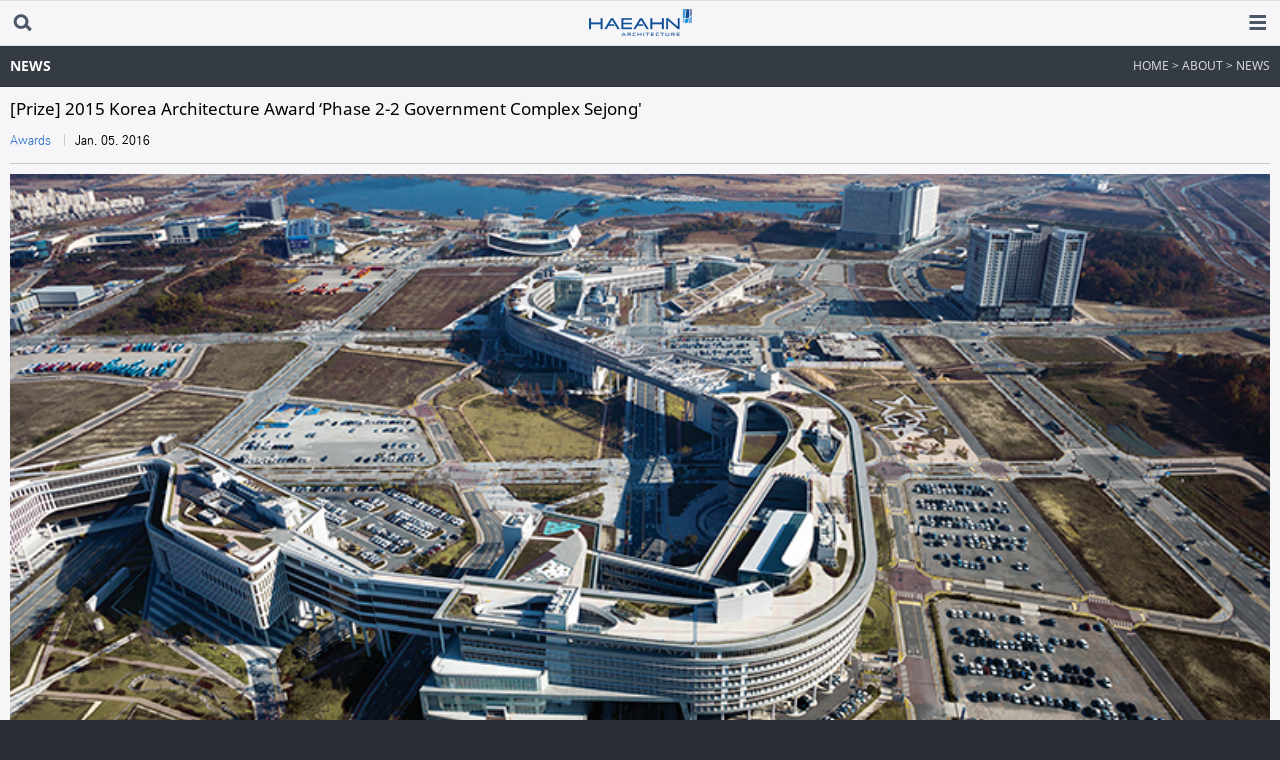

--- FILE ---
content_type: text/html;charset=utf-8
request_url: http://m.haeahn.com/en/about/newsDetail.do?noticeSeq=301
body_size: 4479
content:












  


<!DOCTYPE html>
<html lang="en" xml:lang="en">
<head>
	<title>News | About | HAEAHN</title>












  


<meta http-equiv="Content-Type" content="text/html; charset=utf-8" />
<meta name="viewport" content="width=device-width, initial-scale=1.0, maximum-scale=1.0, minimum-scale=1.0, user-scalable=no, target-densitydpi=medium-dpi" />
<meta name="format-detection" content="telephone=no">
<link rel="stylesheet" type="text/css" href="/en/css/contents.css">
<script type="text/javascript" src="/en/js/utils/jquery-1.8.3.min.js"></script>
<script type="text/javascript" src="/en/js/utils/jquery.easing.js"></script>
<script type="text/javascript" src="/en/js/plugin/idangerous.swiper-2.0.min.js"></script>
<script type="text/javascript" src="/en/js/ui_mobile.js"></script>
</head>
<body>

<!-- wrap -->
<div id="wrap">
	
	<!-- header -->
	<header id="dHead">
		
		<!-- header-inner -->
		











  


	<div class="header-inner">
		<h1><a href="/en/index.do"><img src="/en/images/common/logo.gif" alt="HAEAHN"></a></h1>
		<p class="btn-search"><a href="/etc/search.do"><img src="/en/images/btn/btn_search.gif" alt="search"></a></p>	
		<p class="btn-gnb-open"><a href="#"><img src="/en/images/btn/btn_gnb_open.gif" alt="gnb open"></a></p>
	</div>
		<!-- //header-inner -->
		<!-- location -->
		<div class="location">
			<h2>NEWS</h2>
			<p>HOME > ABOUT > NEWS</p>
		</div>
		<!-- //location -->		
	</header>
	<!-- //header -->

	<!-- gnb -->
	











  


<aside id="aside">
	<div class="inbox">
		<p class="btn-gnb-close"><a href="#"><img src="/en/images/btn/btn_gnb_close.gif" alt="gnb close"></a></p>
		<div id="gnb">
			<ul class="gnb">
				<li><a href="/en/service/detail.do">SERVICE</a></li>
				<li><a href="/en/project/list.do">PROJECT</a></li>
				<li>
					<a href="#">ABOUT</a>
					<ul>
						<li><a href="/en/about/way.do">HAEAHN Way</a></li>
						<li><a href="/en/about/member.do">People</a></li>
						<li><a href="/en/about/history.do">History</a></li>
						<li><a href="/en/about/news.do">News</a></li>
						<li><a href="/en/about/promote.do">Publication</a></li>
					</ul>
				</li>
				<li><a href="/en/contact/contact.do">CONTACT</a></li>
			</ul>
		</div>
	</div>
</aside>
	<!-- //gnb -->

	<div id="dBody">

		<div id="contents">
			
			<section class="inbox">

				<!-- news-view -->
				<div class="news-view">
					<p class="title">
						[Prize] 2015 Korea Architecture Award ‘Phase 2-2 Government Complex Sejong'
					</p>
					<p class="info">
						<span class="t01">Awards</span>
						
						<span>Jan. 05. 2016</span>
						
					</p>
					<div class="con">
						<p><span lang="EN-US" style="font-family: notob; font-size: 11pt;"></span></p><p><span lang="EN-US" style="font-family: notob; font-size: 11pt;"><img title="201412    .jpg" src="/upload/uploadfile/20151112184155460204.jpg"><br style="clear: both;"></span></p><p><span lang="EN-US" style="font-family: notob; font-size: 11pt;"><br></span></p><p><span lang="EN-US" style="font-family: notor; font-size: 11pt;">‘Phase 2-2 Government Complex Sejong' was received a prize for excellence in the Completed Building category of the 2015 Korea Architecture Award.﻿</span><span style="font-family: notor;">&nbsp;</span></p><p><br></p>
					</div>
				</div>
				<!-- //news-view -->
				
				
				<!-- news-list -->
				<div class="news-arrow">
					
					<p>
						<a href="/en/about/newsDetail.do?noticeSeq=303">
							<span>PREV</span>[Magazine] C3 : National Assembly Smart Work Center and Press Center
						</a>
					</p>
					
					
					<p>
						<a href="/en/about/newsDetail.do?noticeSeq=300">
							<span>NEXT</span>[Prize] 2015 Gyeonggi-do Architecture Culture Award ‘Goyang Onemount'
						</a>
					</p>
					
				</div>
				<!-- //news-list -->

			</section>
		</div>


		<!-- footer -->
		











  


<footer id="dFoot">
	<p class="utils">
		<a href="/en/contact/contact.do">CONTACT</a>
		<a href="/ko/index.do">KOREAN</a>
	</p>
	<p>
		Copyright&copy; 2015 by HAEAHN Architecture, Inc.<br>All Rights Reserved
	</p>
</footer>
	<iframe src="javascript:void(0)" name="ifr" id="ifr" width="0" height="0" style="display: none;	"></iframe>
		<!-- //footer -->

	</div>

</div>
<!-- //wrap -->

</body>
</html>

--- FILE ---
content_type: text/css
request_url: http://m.haeahn.com/en/css/contents.css
body_size: 29161
content:
@charset "utf-8";

@import url("./common.css");
@import url("./layout.css");

h3 {color:#000; font-size:17px; font-family:'kopubB';}

/* main */
.main-visual {position:relative; overflow:hidden;}
.main-visual .image-list {position:relative; overflow:hidden;}
.main-visual .image-list li {float:left; position:relative; width:100%;}
.main-visual .image-list li a {display:block;}
.main-visual .image-list li a span {display:block; position:relative; padding:20px; bottom:0; left:0; color:#000; font-size:17px; font-family:'kopubB'; letter-spacing:-1px;}
.main-visual .control-btn {padding-top:0; padding-bottom:20px; text-align:center; font-size:0;}
.main-visual .control-btn a {display:inline-block; width:8px; height:8px; background-color:#d4d6da; border-radius:8px; overflow:hidden; text-indent:-99999px;}
.main-visual .control-btn a + a {margin-left:4px;}
.main-visual .control-btn a.on {background-color:#4c5868;}
.main-visual .arrow-btn a {position:absolute; top:50%; left:10px; display:block; width:16px; height:24px; margin-top:-55px;}
.main-visual .arrow-btn a + a {left:auto; right:10px;}

.main-con {padding:10px 10px 20px; border-top:1px solid #c9c9c9; background-color:#f6f6f8;}
.main-con .quick-menu {display:table; font-size:0; width:100%;}
.main-con .quick-menu a {display:table-cell; width:50%; height:75px; background:#9ca4ae url('../images/icon/icn_arrow03.png') 89% center no-repeat; background-size:7.5px 11px; vertical-align:middle;}
.main-con .quick-menu a + a {background-color:#4c5868;}
.main-con .quick-menu a span {display:block; padding-left:10px; color:#fff; font-size:14px; line-height:16px; font-family:'kopubB';}

.main-con .main-news {margin-top:10px; border:1px solid #c9c9c9; background-color:#fff;}
.main-con .main-news > * {height:40px; line-height:40px; padding:0 10px;}
.main-con .main-news h3 {position:relative; font-size:14px; color:#000; font-family:'kopubB';}
.main-con .main-news p {border-top:1px solid #ebedef; color:#333; font-size:14px;}
.main-con .main-news p a {display:block; white-space:nowrap; text-overflow:'...'; -o-text-overflow:'...'; overflow:hidden;}
.main-con .main-news p a span {display:inline-block; margin-right:10px; color:#3775c8; font-size:14px;}
.main-con .main-news .btn-more {position:absolute; top:0; right:20px; height:100%; font-size:12px; color:#666; font-weight:normal;}

/* search */
.search-list {min-height:600px;}
.search-list li {border-top:1px solid #f4f4f4; overflow:hidden;}
.search-list li a {display:block; padding:0 20px; font-size:14px; color:#000; height:40px; line-height:40px;}

/* recruit */
.recruit-box {margin-bottom:10px; border:1px solid #c9c9c9; background-color:#fff;}
.recruit-box p {padding:12px 10px; color:#333; font-size:14px; line-height:21px; letter-spacing:-1px;}
.recruit-box p.tit {color:#000; font-family:'kopubB';}
.recruit-box p strong {display:block; font-size:12px; color:#666; font-family:'kopubB'; letter-spacing:0;}
.recruit-box p + p {border-top:1px solid #f4f4f4;}

/* news */
.news-list {margin:-10px 0 0 -10px;}
.news-list:after {content:''; display:block; clear:both;}
.news-list li {float:left; width:50%;}
.news-list li a {position:relative; display:block; height:232px; margin:10px 0 0 10px; border:1px solid #c9c9c9; background-color:#024591; overflow:hidden;}
.news-list li a > span {display:block; padding:10px 10px 0 10px; color:#fff; font-size:12px;}
.news-list li a > span.section {color:#3d9dd7; font-family:'kopubB';}
.news-list li a > span.title {height:55%; padding-bottom:0; font-size:14px; line-height:18px; overflow:hidden;}
.news-list li a > span.hit-date {position:absolute; bottom:10px; left:0; width:100%; opacity:0.8; box-sizing:border-box; -webkit-box-sizing:border-box; -moz-box-sizing:border-box; box-sizing:border-box;}
.news-list li a > span.hit-date span {color:#fff; font-family:'kopubM';}
.news-list li a > span.hit-date span.t01 {display:block; padding-top:10px; padding-bottom:5px; font-family:'kopubM'; min-height:17px; border-top:1px solid #fff;}
.news-list li a > img + .section + span.title {height:16%;}
.news-list li a.type01 {background-color:#fff;}
.news-list li a.type01 span {color:#4c5867;}
.news-list li a.type01 > span.section {color:#399bd6;}
.news-list li a.type01 > span.hit-date span {color:#4c5867;}
.news-list li a.type01 > span.hit-date span.t01 {border-color:#c1c2c3;}
.news-list li a.type02 {background-color:#c1c2c3;}
.news-list li a.type02 span {color:#3e3a39;}
.news-list li a.type02 > span.section {color:#3d9dd7;}
.news-list li a.type02 > span.hit-date span {color:#3e3a39;}
.news-list li a.type03 {background-color:#000;}

.news-view .title {color:#000; font-size:17px; line-height:24px;}
.news-view .info {position:relative; padding:10px 0 15px; color:#626263; font-size:12px;}
.news-view .info span {display:inline-block; padding-right:10px; font-family:'kopubM';}
.news-view .info span + span {padding-left:10px; border-left:1px solid #c9c9c9; color:#000;}
.news-view .info .t01 {color:#3775c8; font-family:'kopubM';}
.news-view .info .t02 {color:#3775c8; font-family:'kopubM';}
.news-view .info .file {display:block; margin:5px 0 0 0; padding:0 0 0 17px; border:none; background:url(../images/icon/icn_more.png) 0 center no-repeat;}
/*.news-view .con {padding:10px 0 20px; font-size:14px; line-height:21px; font-size:14px; border-top:1px solid #c9c9c9;}
.news-view .con > img {padding-bottom:20px;}
.news-view .con p {padding:0 10px; font-size:14px;}
.news-view .con * {color:inherit; font-size:inherit; font-family:inherit;}
.news-view .con strong {font-weight:bold;}*/
.news-view .con {padding:10px 0 20px; color:#000; font-size:12px; line-height:auto; border-top:1px solid #c9c9c9; font-family:dotum, gulim, verdana, sans-serif;}
.news-view .con * {color:inherit; font-size:inherit; font-family:inherit;}
.news-view .con strong {font-weight:bold;}

.news-arrow {border-top:1px solid #c9c9c9;}
.news-arrow p {height:40px; line-height:40px; border-bottom:1px solid #c9c9c9;}
.news-arrow p a {display:block; padding:10px; color:#313132; font-size:14px; line-height:21px; white-space:nowrap; text-overflow:'...'; -o-text-overflow:'...'; overflow:hidden;}
.news-arrow p a span {display:inline-block; color:#000; margin-right:15px; padding-right:15px; border-right:1px solid #c9c9c9; font-size:14px; letter-spacing:-0.5px;}

/* member */
.member-list {display:table; margin:0 0 0 -10px; font-size:0; overflow:hidden;}
.member-list li {display:inline-block; width:50%; vertical-align:top; padding-bottom:10px;}
.member-list li a {position:relative; display:block; margin:0 0 0 10px;}
.member-list li a > img {border:1px solid #cfcfcf;}
.member-list li a > strong {display:block; padding-top:10px; color:#000; font-size:14px; font-family:'kopubB';}
.member-list li a > strong span {display:inline-block; padding-left:5px; color:#313132;}
.member-list li a > span {display:block; padding-top:3px; height:18px; color:#313132; font-size:12px;}

.member-view {border:1px solid #c9c9c9; background-color:#fff;}
.member-view p {padding:9px 18px; font-size:14px; line-height:21px; font-family:'kopubM'; color:#333; text-align:justify;}
.member-view p + p {border-top:1px solid #ebedef;}
.member-view p + p + p {font-weight:normal;}
.member-view p strong {margin-right:8px; color:#000; font-size:14px; font-family:'kopubB';}
.member-view p span {font-size:12px; color:#333;}

/* history */
.history {background:url('../images/icon/icn_dot02.gif') 24px 0 repeat-y;}
.history-tab {position:relative;}
.history-tab > li {position:relative; margin-bottom:10px; padding-left:38px; background:url('../images/icon/icn_dot01.png') 10px 30px no-repeat; background-size:28px 8px; overflow:hidden;}
.history-tab > li a {display:block; padding:10px 15px; min-height:44px; line-height:22px; border:1px solid #c9c9c9; color:#333; font-size:16px; background-color:#fff; letter-spacing:-0.5px; overflow:hidden;}
.history-tab > li:first-child a {line-height:44px; font-family:'kopubM';}
.history-tab > li .con {padding:10px; line-height:21px; font-size:14px; overflow:hidden; text-align:justify;}
.history-tab > li .con .list > li {padding-top:20px;}
.history-tab > li .con .list > li:first-child {padding-top:0;}
.history-tab > li .con .list > li > span {display:block; color:#3775c8; font-family:'kopubB';}
.history-tab > li .con .list > li li span {display:block; color:#313132; font-size:12px; font-family:'kopubM';}
.history-tab > li .con .list > li li strong {display:block; color:#313132; font-size:14px;}

/* contact */
.contact h3 {padding:18px 0 10px; text-align:left; font-size:14px;}
.contact-box {border:1px solid #c9c9c9; background-color:#fff;}
.contact-box p {padding:14px 7px; background-color:#fff;}
.contact-box p:after {content:''; display:block; clear:both;}
.contact-box p a {color:#333;}
.contact-box p.btn {text-align:right; border-top:none;}
.contact-box p.tit {color:#000; font-size:14px; font-family:'kopubB';}
.contact-box p span {display:block; float:left; width:20%; color:#666; font-size:12px; line-height:21px; font-family:'kopubB';}
.contact-box p strong {display:block; float:right; width:80%; color:#333; font-size:14px; line-height:21px;}
.contact-box p + p {border-top:1px solid #c9c9c9;}

/* contact */
/*2019-07-25*/
.con-container {position:relative; /*width:100%;*/ overflow:hidden;}
.info-con {position:relative; /*width:100%;*/ overflow:hidden; *zoom:1; float:left; padding-left:20px;}
.info-con p.info-title {color:#4c5867; font-family:'notoR'; font-size:21px; line-height:22px; font-weight:normal; padding: 30px 0 10px 0; }

.info-con .email-con {width:100%; /*padding:40px 0;*/ overflow:hidden; *zoom:1;}
.info-con .email-con li {/*float:left; padding-left:95px;*/ padding: 10px 0;}
.info-con .email-con li:first-child {padding-left:0;}
.info-con .email-con li * {vertical-align:middle;}
.info-con .email-con li span {/*padding-left:20px;*/ color:#4c5868; /*font-size:13px;*/ font-size:16.5px; font-family:'kopubR','kopubM'; /*background:url('../images/icon/ico_email.gif') 0 2px no-repeat;*/  line-height:30px;}
.info-con .email-con li strong {/*padding-left:8px;*/ color:#4b83cd; font-size:15px; font-family:'notoR'; line-height:22px;}
.info-con .email-con li p {margin-top:2px; color:#5e6877; font-size:15px; font-family:'kopubM'; line-height:22px;}

.info-con p.social-title {color:#4c5867; font-family:'notoR'; font-size:21px; line-height:22px; font-weight:normal; padding: 44px 0 10px}
.social-con { width:100%; /*padding:40px 0;*/ overflow:hidden; *zoom:1;}
.social-con li {/*float:left; padding-left:95px;*/ padding: 5px 0;}
.social-con li * {vertical-align:middle;}
.social-con li p {margin-top:2px; color:#5e6877; font-size:17px; font-family:'kopubM'; line-height:20px;}
.social-con li p a {font-family:'notoR'; }
.social-con li p a img { width:5%; /*padding:40px 0;*/ overflow:hidden; *zoom:1;}

.map-con {position:relative; /*width:100%;*/ overflow:hidden; *zoom:1; float:left; padding-left:20px; }
.map-con > p img {float:left; width:768px;}
.map-con .map-list {float:right; width:407px;}

.map-con .map-list div {display: table; width:100%; }

/*2019-06-26*/
.map-con p.office-title {color:#4c5867; font-family:'notoR'; font-size:21px; line-height:22px; font-weight:normal; width: 500px; padding: 30px 0 0 0px;}
.map-con .office-con {position:relative; /*width:100%;*/ overflow:hidden; *zoom:1; float:left; padding-left: 0px;}

.map-con .office-con .office-list {width:100%; /*padding:40px 0;*/ overflow:hidden; *zoom:1;}
.map-con .office-con .office-list li {/*float:left; padding-left:95px;*/ padding: 15px 0;}
.map-con .office-con .office-list li:first-child {padding-left:0;}
.map-con .office-con .office-list li * {vertical-align:middle;}
.map-con .office-con .office-list li span {color:#4c5868; /*font-size:13px;*/ font-size:17px; /*font-family:'kopubB','kopubM';*/ font-family:'notoR';  line-height:22px;}
.map-con .office-con .office-list li a {text-align: right; /*width:60px;*/ display: table-cell; vertical-align: middle; *display:inline; *zoom:1; padding-top:5px}
.map-con .office-con .office-list li strong {/*padding-left:8px;*/ color:#4b83cd; font-size:13px; font-family:'notoR'; line-height:22px;}
.map-con .office-con .office-list li p {margin-top:2px; color:#5e6877; font-size:15px; font-family:'kopubM'; line-height:22px;}

.map-con .office-list li p.office {margin-top:2px; color:#4b83cd; font-size:14px; font-family:'kopubM'; line-height:22px;}
.map-con .office-list li p.ko {font-family:'kopubM'; line-height:22px; word-break:break-all;}
.map-con .office-list li p.en {font-family:'notoR'; line-height:22px; word-break:break-all;}

.contact-tab {border:1px solid #c9c9c9}
.contact-tab .contact-box {border:none;}
.contact-tab .tab-menu {width:100%; overflow:hidden;}
.contact-tab .tab-menu li {float:left; width:50%;}
.contact-tab .tab-menu li a {display:block; padding:12px 0; border-left:1px solid #c9c9c9; border-bottom:1px solid #c9c9c9; color:#626263; background-color:#f6f6f8; font-size:14px; font-family:'kopubB'; text-align:center;}
.contact-tab .tab-menu li:first-child a {border-left:none;}
.contact-tab .tab-menu li a.on {color:#000; background-color:#fff; border-bottom-color:#fff;}

/* promote */
.promote-tab .tab-menu {border:1px solid #c9c9c9; border-bottom:none;}
.promote-tab .tab-menu:after {content:''; display:block; clear:both;}
.promote-tab .tab-menu li {float:left; width:50%;}
.promote-tab .tab-menu li a {display:block; padding:12px 0; border-left:1px solid #c9c9c9; border-bottom:1px solid #c9c9c9; color:#626263; background-color:#f6f6f8; font-size:17px; font-family:'kopubB'; text-align:center;}
.promote-tab .tab-menu li:first-child a {border-left:none;}
.promote-tab .tab-menu li a.on {color:#000; background-color:#fff; border-bottom-color:#fff;}

.promote-tab .promote-box {position:relative;}
.promote-tab .promote-box .info {padding:20px 10px 10px; background-color:#fff; border:1px solid #c9c9c9; border-top:none; text-align:center;}
.promote-tab .promote-box .info > span {display:block; padding:20px 0; color:#000; text-align:left; font-size:14px; line-height:21px;}
.promote-tab .promote-box .info > img {display:block; margin:10px auto; width:146px;}

.promote-tab .promote-box .request-selbox {margin-top:10px; border:1px solid #c9c9c9; background-color:#fff; overflow:hidden;}
.promote-tab .promote-box .request-selbox h3 {padding:5px 10px; font-family:'kopubB'; color:#000; font-size:14px; line-height:28px; background:url('../images/icon/icn_arrow04.png') 95% center no-repeat; background-size:9px 5px; cursor:pointer; text-align:left;}
.promote-tab .promote-box .request-selbox h3.on {background-image:url('../images/icon/icn_arrow05.png');}
.promote-tab .promote-box .request-selbox .data-box {overflow:hidden;}
.promote-tab .promote-box .request-selbox .data-box p {position:relative; padding:5px 10px; font-family:'kopubB'; color:#000; font-size:14px; line-height:28px; border-top:1px solid #ebedef; display: flex; align-items: center; justify-content: space-between;}
.promote-tab .promote-box .request-selbox .data-box p:after {content:''; display:block; clear:both;}
.promote-tab .promote-box .request-selbox .data-box p.btn {padding-top:10px; padding-bottom:10px; text-align:right; justify-content: right;}
.promote-tab .promote-box .request-selbox .data-box p span {float:left; display:inline-block; width:24%; color:#333; font-family:'kopubB'; font-size:14px;}
.promote-tab .promote-box .request-selbox input,
.promote-tab .promote-box .request-selbox select {float:right; width:76%; box-sizing:border-box; -webkit-box-sizing:border-box; -moz-box-sizing:border-box; box-sizing:border-box;}

.promote-tab .promote-box .letter-list {margin:0 0 0 -10px; overflow:hidden;}
.promote-tab .promote-box .letter-list:after {content:''; display:block; clear:both;}
.promote-tab .promote-box .letter-list li {float:left; width:50%;}
.promote-tab .promote-box .letter-list li div {margin:10px 0 0 10px;}
.promote-tab .promote-box .letter-list li div > span {display:block; border:1px solid #c6c6c6;}
.promote-tab .promote-box .letter-list li div > p {padding:8px; text-align:center; font-size:0;}
.promote-tab .promote-box .letter-list li div > p span {display:block; margin-bottom:10px; color:#313132; font-size:14px; font-family:'kopubM'; vertical-align:top;}

/* service */
.service-top {position:relative; padding:0 10px;}
.service-top > * {vertical-align:middle;}
.service-top .list {position:relative; overflow:hidden;}
.service-top .list ul:after {content:''; display:block; clear:both;}
.service-top .list ul li {float:left; text-align:center; font-size:17px; font-family:'kopubB'; color:#000;} 
.service-top .list span {position:absolute; top:4px; left:0; display:inline-block; width:6px;}
.service-top .list span + span {position:absolute; top:4px; left:auto; right:0; display:inline-block; width:6px;}
.service-top .btn-allmenu {position:absolute; bottom:0; right:10px;}
.service-top .btn-allmenu select {position:absolute; bottom:0; right:0; padding:0; height:16px; font-size:12px; opacity:0; overflow:hidden;}

.service-intro {position:relative; margin-top:10px; border:1px solid #c9c9c9;}
.service-intro .visual {border-bottom :1px solid #c9c9c9;}
.service-intro .con {padding:20px 10px; background-color:#fff; color:#000; font-size:12px; font-family:dotum, gulim, verdana, sans-serif; line-height:auto;}
.service-intro .con * {color:inherit; font-size:inherit; font-family:inherit;}
.service-intro .con strong {font-weight:bold; font-size:inherit; font-family:inherit; color:inherit; line-height:inherit;}
.service-intro .con strong span {font-weight:inherit; font-size:inherit; font-family:inherit; color:inherit; line-height:inherit;}

.service-con {width:100%; overflow:hidden;}
.service-con > .swiper-wrapper {overflow:hidden;}
.service-con > .swiper-wrapper > .swiper-slide {float:left;}
.service-con > .swiper-wrapper > .swiper-slide .inner {padding:0 10px;}

.service-selbox {margin:10px 10px 0; border:1px solid #c9c9c9; background-color:#fff; overflow:hidden;}
.service-selbox h3 {padding:5px 10px; font-family:'kopubB'; color:#000; font-size:14px; line-height:28px; background:url('../images/icon/icn_arrow04.png') 95% center no-repeat; background-size:9px 5px; cursor:pointer;}
.service-selbox h3.on {background-image:url('../images/icon/icn_arrow05.png');}
.service-selbox .data-box {overflow:hidden;}
.service-selbox .data-box p {position:relative; padding:5px 10px; font-family:'kopubB'; color:#000; font-size:14px; line-height:28px; border-top:1px solid #ebedef;}
.service-selbox .data-box p:after {content:''; display:block; clear:both;}
.service-selbox .data-box p.btn {padding-top:10px; padding-bottom:10px; text-align:right; border-top:none;}
.service-selbox .data-box p span {float:left; display:inline-block; width:20%; color:#333; font-family:'kopubB'; font-size:14px; vertical-align:top;}
.service-selbox .data-box p strong {float:right; display:inline-block; width:74%; color:#333; font-size:14px;}
.service-selbox input,
.service-selbox textarea,
.service-selboxs select {float:right; width:74%; box-sizing:border-box; -webkit-box-sizing:border-box; -moz-box-sizing:border-box; box-sizing:border-box;}

.service-project {margin:10px 10px 0; padding-right:10px; border:1px solid #c9c9c9; background:#fff url('../images/icon/icn_dot03.gif') 0 44px repeat-x; overflow:hidden;}
.service-project h3 {padding:13px 10px; font-family:'kopubB'; font-size:14px;}
.service-project ul {padding-top:13px; overflow:hidden;}
.service-project ul:after {content:''; display:block; clear:both;}
.service-project ul li {float:left; width:50%;}
.service-project ul li a {display:block; margin:0 0 0 10px;}
.service-project ul li a span {display:block; padding-top:5px;}
.service-project .control-btn {padding:15px 0 15px 10px; text-align:center; font-size:0;}
.service-project .control-btn a {display:inline-block; width:8px; height:8px; background-color:#d4d6da; border-radius:4px; overflow:hidden; text-indent:-9999px;}
.service-project .control-btn a + a {margin-left:4px;}
.service-project .control-btn a.on {background-color:#4c5868;}

/* project */
.project-top {position:relative; padding:0 10px;}
.project-top > * {vertical-align:middle;}
.project-top .list {position:relative; overflow:hidden;}
.project-top .list ul:after {content:''; display:block; clear:both;}
.project-top .list ul li {float:left; text-align:center; font-size:17px; font-family:'kopubB'; color:#000;} 
.project-top .list span {position:absolute; top:6px; left:0; display:inline-block; width:6px;}
.project-top .list span + span {position:absolute; top:6px; left:auto; right:0; display:inline-block; width:6px;}
.project-top .btn-allmenu {position:absolute; bottom:0; right:10px;}
.project-top .btn-allmenu select {position:absolute; bottom:0; right:0; padding:0; height:16px; font-size:12px; opacity:0; overflow:hidden;}

.project-con {width:100%; overflow:hidden;}
.project-con .swiper-wrapper .swiper-slide {float:left;}
.project-con .swiper-wrapper .swiper-slide .inner {padding:10px 10px 2px;}

.project-con .project-list {display:table; margin-left:-10px; font-size:0; overflow:hidden;}
.project-con .project-list:after {content:''; display:block; clear:both;}
.project-con .project-list li {display:inline-block; width:50%; font-size:0; vertical-align:top;}
.project-con .project-list li a {display:block; margin-left:10px;}
.project-con .project-list li a span {display:block; padding:7px 0; color:#313132; font-size:14px; line-height:16px;}

.project-detail .project-visual {position:relative; overflow:hidden;}
.project-detail .project-visual .image-list {position:relative; width:100%; overflow:hidden;}
.project-detail .project-visual .image-list li {float:left; position:relative; width:100%;}
.project-detail .project-visual .image-list li a {display:block;}
.project-detail .project-visual .image-list li a span {display:block; position:relative; padding:20px; bottom:0; left:0; color:#000; font-size:17px; font-family:'kopubB'; letter-spacing:-1px;}
.project-detail .project-visual .control-btn {position:absolute; bottom:0; left:0; width:100%; padding-bottom:10px; text-align:center; font-size:0;}
.project-detail .project-visual .control-btn a {display:inline-block; width:8px; height:8px; background-color:#d4d6da; border-radius:8px; overflow:hidden; text-indent:-99999px;}
.project-detail .project-visual .control-btn a + a {margin-left:4px;}
.project-detail .project-visual .control-btn a.on {background-color:#4c5868;}
.project-detail .project-visual .arrow-btn a {position:absolute; top:50%; left:10px; display:block; width:16px; height:24px; margin-top:-16px;}
.project-detail .project-visual .arrow-btn a + a {left:auto; right:10px;}

.project-detail .project-detail-con {width:auto;  padding:10px; border-top:1px solid #c9c9c9; background-color:#f6f6f8;}
.project-detail .project-detail-con > div {margin-bottom:10px; border:1px solid #c9c9c9; background-color:#fff; overflow:hidden;}
.project-detail .project-detail-con > div h3 {padding:12px 10px; font-size:14px; font-family:'kopubB'; border-bottom:1px solid #ebedef;}
.project-detail .project-detail-con > div > div {padding:12px 10px; font-size:14px; color:#333; overflow:hidden;}

.project-detail .project-detail-con .info h3 {background-color:#f6f6f8;}
.project-detail .project-detail-con .info p {position:relative; padding-left:78px; font-size:14px; color:#333; line-height:26px;}
.project-detail .project-detail-con .info p span {position:absolute; top:0; left:0; display:inline-block; width:75px; font-size:14px; font-family:'kopubB'; color:#333;}

.project-detail .project-detail-con .summary > div {line-height:21px; text-align:justify;}

.project-detail .project-detail-con .mov > div {position:relative; padding:0; overflow:hidden;}
.project-detail .project-detail-con .mov ul {width:100%; padding-top:10px; overflow:hidden;}
.project-detail .project-detail-con .mov li {float:left; position:relative; width:100%;}
.project-detail .project-detail-con .mov li .inner {padding:0 10px;}

.project-detail .project-detail-con .award > div {padding:0;}
.project-detail .project-detail-con .award p {position:relative; display:block; padding:12px 10px; font-size:14px; color:#333;}
.project-detail .project-detail-con .award p + p {border-top:1px solid #ebedef;}
.project-detail .project-detail-con .award p strong {display:block; margin-bottom:6px; color:#666; font-size:14px; font-family:'kopubB';}
.project-detail .project-detail-con .award p span {position:relative; display:block; color:#333; font-family:'kopubB'; font-size:14px;}
.project-detail .project-detail-con .award p span span {position:absolute; top:0; left:32px; display:inline-block; height:16px; padding-left:20px; font-weight:normal; background:url('../images/icon/icn_bar02.gif') 10px 2px no-repeat; background-size:1px 12px; overflow:hidden;}

.project-detail .project-detail-con .media > div {padding:0;}
.project-detail .project-detail-con .media p + p {border-top:1px solid #ebedef;}
.project-detail .project-detail-con .media p a {position:relative; display:block; padding:12px 45px 12px 10px; font-size:14px; color:#333;}
.project-detail .project-detail-con .media p a strong {display:block; height:15px; line-height:15px; color:#000; font-size:14px; overflow:hidden;}
.project-detail .project-detail-con .media p a span {position:absolute; top:50%; right:10px; margin-top:-12px; display:inline-block; width:25px; height:25px; background:transparent url(../images/btn/btn_more.png) 0 0 no-repeat; background-size:25px 25px; color:#666; overflow:hidden; text-indent:-99999px; font-size:0;}

.project-detail .project-detail-con .relation > div {padding-right:0;}
.project-detail .project-detail-con .relation ul {margin-left:-10px; overflow:hidden;}
.project-detail .project-detail-con .relation ul:after {content:''; display:block; clear:both;}
.project-detail .project-detail-con .relation ul li {float:left; width:50%; overflow:hidden;}
.project-detail .project-detail-con .relation ul li a {display:block; margin:0 0 0 10px;}
.project-detail .project-detail-con .relation ul li a span {display:block; padding:5px;}

/*  way */
.way-top {padding:10px; border:1px solid #c9c9c9; border-radius:3px; background-color:#fff;}
.way-top h3 {padding:5px 0; color:#4c5867; text-align:center; font-family:'kopubB';}
.way-top .way-tab {position:relative; width:100%; height:8px; padding:10px 0; overflow:hidden; background:url(../images/about/way_tab_bg.gif) 0 17px repeat-x; background-size:1px 3px; font-size:0; line-height:0;}
.way-top .way-tab li {float:left; width:24%; text-align:right;}
.way-top .way-tab li:first-child {width:4%; text-align:left;}
.way-top .way-tab a {display:inline-block; width:8px; height:8px; padding:3px; background-color:#c9c9c9; border-radius:8px; box-shadow:2px 2px 2px -2px #b2b2b2 inset}
.way-top .way-tab a span {display:block; width:100%; height:100%; border-radius:8px; font-size:0; text-indent:-9999px; background-color:transparent;}
.way-top .way-tab a.on span {background-color:#343b43;}

.way-con {margin-top:10px; border:1px solid #c9c9c9; border-radius:3px; background-color:#fff; overflow:hidden;}
.way-con .list {width:100%; overflow:hidden;}
.way-con .list li {float:left; text-align:center; color:#333; font-size:14px; line-height:21px;}
.way-con .list li .inner {padding:10px;}
.way-con .list li .inner > img {margin-bottom:10px;}
.way-con .list li h4 {padding:15px 0; color:#3775c8; font-size:17px; font-family:'kopubB';}
.way-con .list li p {margin-bottom:15px; color:#585858; font-size:14px; line-height:21px;}
.way-con .list li p strong {display:block; color:#000; font-size:14px; line-height:21px; font-family:'kopubB';}
.way-con .list li p span {font-size:14px; font-family:'kopubB';}
.way-con .list li p .text-type01 {color:#000;}
.way-con .list li p .text-type02 {color:#3775c8;}
.way-con .list li p .text-type03 {color:#4c5868;}
.way-con .list li p .text-type04 {color:#4c5868; font-family:'kopubM';}
.way-con .list li p .text-type05 {color:#3775c8; font-family:'kopubM'; margin-left:-9px;}

.way-con .list li.way01 {text-align:left;}
.way-con .list li.way01 p {margin-bottom:5px;}
.way-con .list li.way04 p {font-family:'kopubM';}
.way-con .list li.way04 p strong {font-family:'kopubB';}

/* 해상도 width 400px 이상일때 */
@media screen and (min-width:400px) {
	.news-list li a {height:262px;}
}

/* 디바이스 가로방향 일때 */
@media screen and (orientation:landscape) {
	.news-list li a {height:322px;}	
	.history-tab > li.on {height:100%;}
	.promote-tab .promote-box .request-selbox input,
	.promote-tab .promote-box .request-selbox select {width:80%;}
	.promote-tab .promote-box .request-selbox span {width:8%;}
	.service-selbox input, .service-selbox textarea, .service-selboxs select, .service-selbox .data-box p strong {width:80%;}
	.service-selbox p span {width:8%;}

}

--- FILE ---
content_type: text/css
request_url: http://m.haeahn.com/en/css/common.css
body_size: 6491
content:
@charset "utf-8";

@font-face {
  font-family:'notoR';
  font-style: normal;
  font-weight: bold;
  src:url('../font/NotoSans-Regular.eot');  
  src:local('☺'), url('../font/NotoSans-Regular.woff') format('woff'), url('../font/NotoSans-Regular.ttf') format('truetype'); 
}
@font-face {
  font-family:'notoB';
  font-style: normal;
  font-weight: bold;
  src:url('../font/NotoSans-Bold.eot');  
  src:local('☺'), url('../font/NotoSans-Bold.woff') format('woff'), url('../font/NotoSans-Bold.ttf') format('truetype'); 
}
@font-face {
  font-family:'kopubM';
  font-style:normal;
  font-weight:normal;
  src:url('../font/KoPubDotumPM.eot');
  src:local('☺'), url('../font/KoPubDotumPM.woff') format('woff'), url('../font/KoPubDotumPM.ttf') format('truetype');
}
@font-face {
  font-family:'kopubB';
  font-style: normal;
  font-weight: bold;
  src:url('../font/NotoSans-Bold.eot');  
  src:local('☺'), url('../font/NotoSans-Bold.woff') format('woff'), url('../font/NotoSans-Bold.ttf') format('truetype'); 
}
body, h1, h2, h3, h4, h5, h6, div, p, blockquote, pre, address, ul, ol, li, dl, dt, dd, table, caption, th, td, form, fieldset, legend, hr, label, button, span, strong, em {margin:0; padding:0; font-family:'notoR', dotum, gulim, verdana, sans-serif; font-weight:normal; font-size:12px; color:#707070;}
h1, h2, h3, h4, h5, h6 {font-size:100%; font-family:'notoR', dotum, gulim, verdana, sans-serif;}
ul, ol, dl {list-style:none;}
table {margin:0; padding:0; border-spacing:0; border:0; border-collapse:collapse;}
img, button, fieldset, abbr, acronym {border:0;}
address, caption, cite, code, dfn, em, var {font-style:normal; font-weight:normal;}
q:before, q:after {content:'';}
hr {display:none;}
img {width:100%; vertical-align:top;}

legend {font-size:0; position:absolute; left:-5000px;}
caption {width:0; height:0 !important; line-height:0; overflow:hidden; visibility:hidden; font-size:0;}
input.bnone {border:0;}

select {height:28px; line-height:28px; padding:0 10px; font-family:'notoR', dotum, gulim, verdana, sans-serif; color:#7f7f7f; font-size:14px; border:1px solid #c5c9d0; vertical-align:middle; border-radius:3px;}
input[type=text], 
input[type=password],
textarea {height:28px; line-height:28px; padding:0 10px; color:#fff; font-size:14px; border:1px solid #c5c9d0; background-color:#d4d6da; vertical-align:middle; border-radius:3px;}
textarea {padding:5px 10px; overflow:auto; line-height:22px;}
input[type=checkbox] {width:13px; height:13px; margin:0 0 0 0; vertical-align:middle;}
input[type=radio] {width:13px; height:13px; margin-top:-1px; vertical-align:middle;}
button {background-color:transparent; cursor:pointer; padding:0;}

a {color:#666; font-family:'notoR', dotum, gulim, verdana, sans-serif; text-decoration:none;}
a:focus, a:hover, a:active {text-decoration:none;}

.invisible {text-indent:-5000px; position:absolute; left:-5000px; font-size:0; width:0; height:0; line-height:0; visibility:hidden; overflow:hidden;}

/* skip navi */
#skipNavi {position:absolute; left:0; top:-200px; width:100%; margin:0 auto; z-index:9999;}
#skipNavi:active,
#skipNavi:focus {position:absolute; top:0; width:100%; background-color:#7e2980; color:#fff; line-height:30px; text-align:center;}

/* location */
.location {position:relative; height:40px; line-height:40px; padding:0 10px; border-bottom:1px solid #292e34; background-color:#343b43;}
.location h2 {color:#fff; font-size:14px; font-family:'notoB'; text-transform:uppercase;}
.location p {position:absolute; top:0; right:0; height:100%; padding-right:10px; color:#d6d8d9; font-size:12px;}

/* search */
.search-box {box-shadow:0 0 10px rgba(0, 0, 0, 0.5);}
.search-box .inbox {padding:5px 0; background-color:#f6f6f8; font-size:0;}
.search-box .inbox > * {display:inline-block; vertical-align:middle;}
.search-box .inbox .btn-prev {width:10%;}
.search-box .inbox .btn-search {width:12.03%;}
.search-box .inbox span {width:77.97%;}
.search-box .inbox input[type=text] {width:94%; padding:0 3%; border:1px solid #c5c9d0; background-color:#d4d6da; color:#fff; font-size:14px; font-family:'notoB'; border-radius:5px;}
.search-box .section-list {width:100%; border-top:1px solid #c9c9c9; border-bottom:1px solid #c9c9c9; background-color:#fff; overflow:hidden;}
.search-box .section-list li {float:left; width:33.3%;}
.search-box .section-list li a {display:block; height:40px; line-height:40px; color:#000; text-align:center; font-size:14px; font-family:'notoB'; background:url('../images/icon/icn_bar01.gif') 0 center no-repeat; background-size:1px 20px; text-transform:uppercase;}
.search-box .section-list li a.on {color:#3775c8;}
.search-box .section-list li a span {padding-left:2px; color:#9ca4ae; font-size:12px; font-family:'notoB';}
.search-box .section-list li:first-child {width:33.4%;}
.search-box .section-list li:first-child a {background:none;}

/* btn-style */
.btn-style01 {display:inline-block; padding:6px 12px; color:#333; font-family:'notoB'; font-size:14px; border:1px solid #c9c9c9; border-radius:3px; background-color:#fff;}
.btn-style02 {display:inline-block; width:25px; height:25px; font-size:0; color:transparent; background:transparent url("../images/btn/btn_more.png") no-repeat scroll 0 0 / 25px 25px; overflow:hidden;}

/* popup */
#popup {position:fixed; width:100%; height:100%; top:0; left:0; background-color:rgba(0,0,0,0.2); z-index:99999;}
#popup .allmenu-box {width:84.375%; height:292px; margin:87px auto 0; overflow-y:scroll;}
#popup .allmenu-box li {border-top:1px solid #f4f4f4;}
#popup .allmenu-box li {border-top:1px solid #f4f4f4;}
#popup .allmenu-box li:first-child {border-top:none;}
#popup .allmenu-box li a {display:block; padding:14px 20px; font-size:14px; color:#333; background-color:#fff;}
#popup .allmenu-box li a:focus {background-color:#d4d6da;}

/* control-btn */
.control-btn {position:relative; padding:10px 0; text-align:center; font-size:0;}
.control-btn a {display:inline-block; width:8px; height:8px; background-color:#d4d6da; border-radius:8px; overflow:hidden; text-indent:-99999px;}
.control-btn a + a {margin-left:4px;}
.control-btn a.on {background-color:#4c5868;}

/* swipe */
.swiper-pagination-switch {display:inline-block; width:8px; height:8px; margin:0 2px; background-color:#d4d6da; border-radius:8px; overflow:hidden; text-indent:-99999px; cursor:pointer;}
.swiper-active-switch {background-color:#4c5868;}

/* test */
#test {position:fixed; top:0; left:0; width:50%; background-color:red; color:#fff; font-size:12px; z-index:50000;}

--- FILE ---
content_type: text/css
request_url: http://m.haeahn.com/en/css/layout.css
body_size: 2457
content:
@charset "utf-8";

body {background-color:#292e34; -webkit-text-size-adjust:none;}

#wrap {position:relative; top:0; left:0; width:100%; min-width:320px; min-height:100%;}

#dHead {position:fixed; top:0; left:0; width:100%; z-index:3;}
#dHead .header-inner {position:relative; height:44px; border-top:1px solid #dbdfe2; border-bottom:1px solid #dbdfe2; background-color:#f6f6f8;}
#dHead .header-inner h1 {text-align:center;}
#dHead .header-inner h1 img {width:103px;}
#dHead .header-inner .btn-search {position:absolute; top:0; left:0;}
#dHead .header-inner .btn-search img {width:44px;}
#dHead .header-inner .btn-gnb-open {position:absolute; top:0; right:0;}
#dHead .header-inner .btn-gnb-open img {width:44px;}

#aside {position:fixed; top:0; right:0; width:100%; min-height:100%; overflow:hidden; z-index:1;}
#aside .inbox {position:relative;}
#aside .inbox .btn-gnb-close {min-height:46px; text-align:right;}
#aside .inbox .btn-gnb-close img {width:46px;}

#gnb {position:relative;}
#gnb .gnb li {border-bottom:1px solid #21262b; background-color:#343b43;}
#gnb .gnb li > a {display:block; padding-left:20%; color:#fff; font-size:15px; font-family:'notoB'; line-height:40px; background:url('../images/icon/icn_arrow01.png') 95% center no-repeat; background-size:9px 5.5px;}
#gnb .gnb li > a.on {background-image:url('../images/icon/icn_arrow02.png');}
#gnb .gnb li ul {display:none;}
#gnb .gnb li ul li {background-color:#292e34; border-bottom:none; border-top:1px solid #21262b;}
#gnb .gnb li ul li a {font-family:'notoR'; color:#d4d4d6; background:none;}
#gnb .gnb li a.on + ul {display:block;}

#dBody {position:relative; width:100%; min-height:100%; padding-top:46px; background-color:#fff; box-shadow:3px 0 20px #1d2025; z-index:2;}
#contents {position:relative; min-height:100%;}
#contents > .inbox {position:relative; padding:10px 10px 20px; background-color:#f6f6f8; overflow:hidden;}
#contents > .inbox.service {padding-left:0; padding-right:0;}
#contents > .inbox.project {padding-left:0; padding-right:0; background-color:#fff;}

#dFoot {position:relative; padding:20px 0 30px; background-color:#292e34; color:#54585d; text-align:center;}
#dFoot .utils {margin-bottom:10px; font-size:0;}
#dFoot .utils a {display:inline-block; width:71px; height:25px; line-height:25px; background-color:#3f4349; color:#9fa1a4; font-size:12px; text-align:center; border-radius:5px;}
#dFoot .utils a + a {margin-left:5px;}

--- FILE ---
content_type: application/javascript
request_url: http://m.haeahn.com/en/js/ui_mobile.js
body_size: 20961
content:
var haeahn = {

	winW : null,
	winH : null,

	scroll : null,
	scroll_con : null,

	$popup : null,

	init : function(){

		$(window).on('resize', function(){

			haeahn.winW = $(window).width();
			haeahn.winH = $(window).height();

			$('#dBody').css('padding-top', $('#dHead').height());

			setTimeout(function(){
				swipe.resizeControl();
			}, 1);

		});

		$(window).on('load', function(){

			haeahn.winW = $(window).width();
			haeahn.winH = $(window).height();

			$('#dBody').css('padding-top', $('#dHead').height());

			haeahn.$popup_item = haeahn.$popup.find('> div');
			haeahn.$popup.hide();

			swipe.set();
			swipe.resizeControl();

			// 프로젝트 상세
			$('.project-detail .relation li img').load(function(){
				swipe.resizeControl();
			});

		});

		window.onorientationchange = function() {

			$(window).trigger('resize');
			if(haeahn.gnb.state) haeahn.gnb.open();

			haeahn.history.action();

		}

		haeahn.$popup = $('#popup');

		haeahn.common.set();
		haeahn.gnb.init();
		haeahn.history.init();
		haeahn.promote.init();
		haeahn.contact.init();
		haeahn.service.init();
		haeahn.project.init();
		haeahn.way.init();

		$(window).on('scroll', function(){

			haeahn.scroll = $(window).scrollTop();

			if(haeahn.scroll < 0 && !haeahn.gnb.state && !haeahn.common.popup.$state){
				$('#dHead').css('position', 'absolute');
			}else{
				$('#dHead').css('position', 'fixed');
			}

		});

	},

	common : {

		set : function(){

			// 전체메뉴
			$('.btn-allmenu select').width( $('.btn-allmenu span').width() );

			// 팝업닫기
			haeahn.$popup.click(function(){
				haeahn.common.popup.close();
				$('#dBody').stop().css({'position':'relative', 'top':0});
				return false;
			});

		},

		popup : {

			$state : false,

			open : function(){

				haeahn.$popup.show();
				haeahn.common.popup.$state = true;

			},

			close : function(){

				haeahn.$popup.hide();
				haeahn.common.popup.$state = false;

			}

		},

		moveScroll : function(tgY, speed){

			$('html, body').stop().animate({'scrollTop':tgY}, {queue:false, duration:speed, easing:'easeInOutExpo'});

		},

	},

	gnb : {

		$gnb : null,
		$item : null,
		state : false,

		init : function(){

			var gnb = haeahn.gnb;

			gnb.$gnb = $('#gnb');
			gnb.$item = $('#gnb .gnb > li > a');

			$('.btn-gnb-open a').on('click', function(){

				if(!gnb.state) gnb.open();
				else gnb.close();
				
				return false;
			});

			$('.btn-gnb-close a').on('click', function(){

				gnb.close();
				return false;
			});

			// 2depth set
			gnb.$item.each(function(idx){

				if($(this).next('ul').length == 0) $(this).css('background', 'none');

				// 1depth click
				$(this).on('click', function(){

					if($(this).next('ul').length > 0){

						if($(this).hasClass('on')){

							gnb.$item.removeClass('on');

						}else{

							gnb.$item.removeClass('on');
							$(this).addClass('on');

						} 

						return false;
					}
					
				});

			});

			$('#aside').hide();

		},
		
		open : function(){

			var posX = -(haeahn.winW - (haeahn.winW)*0.1375);
			
			haeahn.gnb.$gnb.show();
			haeahn.gnb.state = true;
			haeahn.scroll_con = haeahn.scroll;

			$('#dHead').stop().animate({'left': posX}, {queue:false, duration:750, easing:'easeInOutExpo'});
			$('#dBody').stop().css({'position':'fixed', 'top':-haeahn.scroll}).animate({'left': posX}, {queue:false, duration:750, easing:'easeInOutExpo'});
			$('#aside').css('position','absolute').show();

		},

		close : function(){

			$('#dHead').stop().animate({'left': 0}, {queue:false, duration:750, easing:'easeInOutExpo'});
			$('#dBody').stop().css({'position':'relative'}).animate({'left': 0}, {queue:false, duration:750, easing:'easeInOutExpo', complete:function(){
				haeahn.gnb.$gnb.hide();
				haeahn.gnb.state = false;
				$('#aside').css({'position':'fixed'}).hide();
				$('#dBody').css({'top':0});
				$('html, body').scrollTop(haeahn.scroll_con);
			}});

		}


	},

	history : {

		$tab : null,
		$tab_btn : null,
		$tab_con : null,
		overed : -1,
		len : null,
		baseH : 66,

		init : function(){

			var history = haeahn.history;

			history.$tab = $('.history-tab > li');			
			history.$tab_btn = history.$tab.find('a');
			history.$tab_con = history.$tab.find('.con');
			history.len = history.$tab.length;

			history.$tab.each(function(idx){

				//tab btn click
				var btn = $(this).find('> a');
				btn.on('click', function(){

					if(history.overed == idx){

						history.overed = -1;
						history.$tab.removeClass('on');
						history.action();

					}else{

						history.overed = idx;
						history.$tab.removeClass('on');
						history.$tab.eq(history.overed).addClass('on');
						history.action();

					}

					return false;

				});

			});

			// history.$tab.css('height', history.baseH);
			history.$tab_btn.eq(0).trigger('click');

		},

		action : function(){

			var overed = haeahn.history.overed;
			var cnt = 0;
			var baseH = 0;

			haeahn.history.$tab.each(function(idx){

				baseH = $(this).find('a').height() + parseInt($(this).find('a').css('padding-top')) + parseInt($(this).find('a').css('padding-bottom')) + 2;

				$(this).stop().animate({

					'height' : (idx == overed) ? baseH + $(this).find('.con').height() + 20 : baseH

				},{

					queue:false, duration:750, easing:'easeInOutExpo', complete:function(){

						// scrollTop Set
						cnt++;
						if(cnt == haeahn.history.len){

							if(overed < 0) return;

							var tgY = haeahn.history.$tab.eq(overed).offset().top - $('#dHead').height() - 10;
							haeahn.common.moveScroll(tgY, 1000);
						}

					}

				});

			});

		}

	},

	promote : {

		$tabBtn : null,
		$tabCon : null,

		init : function(){

			var promote = haeahn.promote;

			promote.$tabBtn = $('.promote-tab .tab-menu a');
			promote.$tabCon = $('.promote-tab .promote-box');
			promote.$tabBtn.on('click', function(){

				var overed = promote.$tabBtn.index($(this));

				promote.$tabBtn.removeClass('on');
				promote.$tabBtn.eq(overed).addClass('on');

				promote.$tabCon.hide();
				promote.$tabCon.eq(overed).show();

				return false;

			});

			var $selBox = $('.request-selbox'),
				baseH = $selBox.find('h3').height() + 10;
				tgH = 0;

			$selBox.css('height', baseH).find('h3').click(function(){

				if($(this).hasClass('on')) tgH = baseH;
				else tgH = baseH + $(this).next('.data-box').height();

				$(this).toggleClass('on');
				$(this).parent().stop().animate({ 'height' : tgH }, { queue:false, duration:500, easing:'easeOutCubic' });

			});

			// setting
			promote.$tabBtn.eq(0).trigger('click');
			
		}

	},

	project : {

		$title : null,
		len : null,
		overed : 0,

		init : function(){

			var project = haeahn.project;

			project.len = $('.project-top .list li').length;
			project.overed = 0;

			// 상단 타이틀
			var tit_maxW = 0;
			project.$title = $('.project-top .list');
			project.$title.find('li').css('width','auto').each(function(){

				if(tit_maxW < $(this).width()){
					tit_maxW = $(this).width();
				}

				console.log(tit_maxW, $(this).width());

			});

			project.$title.width(tit_maxW + 20);
			project.$title.find('li').width(tit_maxW + 20);
			project.$title.find('ul').width(project.$title.find('li').width() * project.len);

		},

		control : {

			title : function(){

				haeahn.project.$title.find('ul').css({
					'transform': 'translate3d('+ haeahn.project.$title.width() * -haeahn.project.overed + 'px, 0px, 0px)'
				});

			}

		}

	},

	service : {

		$title : null,
		$item : null,
		selBox_baseH : 0,
		overed : 0,
		len : null,

		init : function(){

			var service = haeahn.service;
			service.$item = $('.service-con > div > div');
			service.len = $('.service-top .list li').length;
			service.overed = 0;

			// 관련프로젝트
			var $selBox = $('.service-selbox'),
				baseH = service.selBox_baseH = $selBox.find('h3').height() + 10;
				tgH = 0;

			$selBox.css('height', baseH).find('h3').each(function(idx){

				$(this).click(function(){
 
					if($(this).hasClass('on')) tgH = baseH;
					else tgH = baseH + $(this).next('.data-box').height();

					$(this).toggleClass('on');
					$(this).parent().stop().animate({ 'height' : tgH }, { queue:false, duration:500, easing:'easeOutCubic' });

					return false;

				});

			});

			// 상단 타이틀
			var tit_maxW = 0;
			service.$title = $('.service-top .list');
			service.$title.find('li').css('width','auto').each(function(idx){

				if(tit_maxW < $(this).width()){
					tit_maxW = $(this).width();
				}

			});

			service.$title.width(tit_maxW + 20);
			service.$title.find('li').width(tit_maxW + 20);
			service.$title.find('ul').width(service.$title.find('li').width() * service.len);

		},

		control : {

			title : function(){

				haeahn.service.$title.find('ul').css({
					'transform': 'translate3d('+ haeahn.service.$title.width() * -haeahn.service.overed + 'px, 0px, 0px)'
				});

			},

			selectBox : function(){

				$('.service-selbox').find('h3').removeClass('on');
				$('.service-selbox').height(haeahn.service.selBox_baseH);

			}

		}

	},

	contact : {

		$tabBtn : null,
		$tabCon : null,

		init : function(){

			var contact = haeahn.contact;

			contact.$tabBtn = $('.contact-tab .tab-menu a');
			contact.$tabCon = $('.contact-tab .contact-box');
			contact.$tabBtn.on('click', function(){

				var overed = contact.$tabBtn.index($(this));

				contact.$tabBtn.removeClass('on');
				contact.$tabBtn.eq(overed).addClass('on');

				contact.$tabCon.hide();
				contact.$tabCon.eq(overed).show();

				return false;

			});

			contact.$tabBtn.eq(0).trigger('click');

		}

	},

	way : {

		$tit : null,
		$tab : null,
		len : null,
		overed : 0,
		swipeIndex : null,

		init : function(){

			var way = haeahn.way;

			way.$tit = $('.way-top h3');
			way.$tab = $('.way-top .way-tab li a');
			way.len = way.$tab.length;
			way.overed = 0;

			way.$tab.each(function(idx){

				$(this).click(function(){

					way.overed = idx;
					swipe.item.way.swipeTo(way.overed);

					return false;

				});

			});

		},

		control : {

			title : function(){

				var way = haeahn.way;

				var tit = way.$tab.eq(way.overed).text();
				way.$tit.text(tit);

				way.$tab.removeClass('on');
				way.$tab.eq(way.overed).addClass('on');

			}

		}


	}

}

var swipe = {

	h : null,
	item : {},

	set : function(){

		var tgLen;

		/////////////////////////////////////////////////////////// main /////////////////////////////////////////////////////////
		
		tgLen = $('.main-visual .image-list li').length;
		var main_visual = new Swiper('.main-visual', {
			loop: (tgLen > 1) ? true : false,
			pagination: '.control-btn',
			paginationClickable: true,
			resizeReInit: true,
			calculateHeight: true
		});

		$('.main-visual .arrow-btn a').each(function(idx){
			$(this).on('click', function(){
				if(idx == 0) main_visual.swipePrev();
				else main_visual.swipeNext();
				return false;
			});
		});

		if(tgLen <= 1) $('.main-visual .arrow-btn').hide();		

		///////////////////////////////////////////////////////////////////////////////////////////////////////////////////////////

		///////////////////////////////////////////////////////////// service /////////////////////////////////////////////////////
		
		var service_con = new Swiper('.service-con', {

			loop: true,
			onSlideChangeEnd : function(){

				var currentH;

				currentH = $('.service-con > .swiper-wrapper > .swiper-slide .inner').eq(service_con.activeIndex).height() + 10;
				$('.service-con > .swiper-wrapper').height(currentH);
				$('.service-con > .swiper-wrapper .swiper-slide').height(currentH);

				haeahn.service.overed = (Math.abs(service_con.activeIndex) % haeahn.service.len) - 1;
				haeahn.service.overed = (haeahn.service.overed < 0) ? haeahn.service.len-1 : haeahn.service.overed;
				haeahn.service.control.title();
				haeahn.common.moveScroll(0, 1000);

			}

		});

		// 서비스 관련 프로젝트
		tgLen = $('.service-project li').length;
		if(tgLen > 2){

			if(!$('.service-project').attr("id")){
				var service_con_project = new Swiper('.service-project', {

					loop: false,
					pagination: '.control-btn',
					paginationClickable: true,
					slidesPerView: 2,
					slidesPerGroup: 2,
					resizeReInit: false,
					calculateHeight: false,
					updateOnImagesReady: true,
					onImagesReady: function(){
						swipe.resizeControl();
					},
					onTouchStart: function(){
						swipe.resizeControl();
					},
					onTouchEnd: function(){
						swipe.resizeControl();
					},
					onSlideChangeEnd: function(){
						swipe.resizeControl();
					},
					onInit: function(){
						swipe.resizeControl();
					},
					onSlideReset: function(){
						swipe.resizeControl();
					}

				});
			}

			$('.service-project .control-btn span:odd').remove();

		}else{

			$('.service-project').css('padding-right',10);
			$('.service-project .control-btn').html('');
			$('.service-project .control-btn').append('<span class="swiper-pagination-switch swiper-visible-switch swiper-active-switch"></span>');
		
		}

		swipe.item.sevice = service_con;

		////////////////////////////////////////////////////////////////////////////////////////////////////////////////////

		//////////////////////////////////////////////////////// project ///////////////////////////////////////////////////
		
		var project_con = new Swiper('.project-con', {

			loop: true,
			onSlideChangeEnd : function(){

				var currentH;

				currentH = $('.project-con .swiper-wrapper .swiper-slide .inner').eq(project_con.activeIndex).height() + 10;
				$('.project-con .swiper-wrapper').height(currentH);
				$('.project-con .swiper-wrapper .swiper-slide').height(currentH);

				haeahn.project.overed = (Math.abs(project_con.activeIndex) % haeahn.project.len) - 1;
				haeahn.project.overed = (haeahn.project.overed < 0) ? haeahn.project.len-1 : haeahn.project.overed;
				haeahn.project.control.title();
				haeahn.common.moveScroll(0, 1000);

			}

		});

		swipe.item.project = project_con;
		haeahn.project.init();

		///////////////////////////////////////////////////////////////////////////////////////////////////////////////////

		///////////////////////////////////////////////////// project-detail //////////////////////////////////////////////

		if($('.project-detail').length > 0) {
			$('.project-detail .control-btn').each(function(idx){
				$(this).addClass('swipe-paging0'+(idx+1));
			});
		}

		// 프로젝트 상세 상단 이미지
		tgLen = $('.project-visual .image-list li').length;
		var project_detail_visual = new Swiper('.project-visual', {
			loop: (tgLen > 1) ? true : false,
			pagination: '.control-btn.swipe-paging01',
			paginationClickable: true,
			resizeReInit: true
		});

		$('.project-visual .arrow-btn a').each(function(idx){
			$(this).on('click', function(){
				if(idx == 0) project_detail_visual.swipePrev();
				else project_detail_visual.swipeNext();
				return false;
			});
		});

		if(tgLen <= 1) $('.project-visual .arrow-btn').hide();

		// 프로젝트 상세 동영상
		tgLen = $('.project-detail .mov > div li').length;
		if(tgLen > 1){

			var project_detail_mov = new Swiper('.project-detail .mov > div', {
				loop: true,
				pagination: '.control-btn.swipe-paging02',
				paginationClickable: true,
				resizeReInit: true,
				calculateHeight: true
			});

		}else{

			$('.project-detail .mov .control-btn').html('');
			$('.project-detail .mov .control-btn').append('<span class="swiper-pagination-switch swiper-visible-switch swiper-active-switch"></span>');

		}

		// 프로젝트 상세 관련 프로젝트
		tgLen = $('.project-detail .relation > div li').length;
		if(tgLen > 2){

			var project_detail_relation = new Swiper('.project-detail .relation > div', {			
				
				loop: false,
				pagination: '.control-btn.swipe-paging03',
				paginationClickable: true,
				slidesPerView: 2,
				slidesPerGroup: 2,
				resizeReInit: false,
				calculateHeight: false,
				updateOnImagesReady: true,
				onImagesReady: function(){
					swipe.resizeControl();
				},
				onTouchStart: function(){
					swipe.resizeControl();
				},
				onTouchEnd: function(){
					swipe.resizeControl();
				},
				onSlideChangeEnd: function(){
					swipe.resizeControl();
				},
				onInit: function(){
					swipe.resizeControl();
				},
				onSlideReset: function(){
					swipe.resizeControl();
				}
				
			});

			$('.project-detail .relation .control-btn span:odd').remove();			

		}else{

			$('.project-detail .relation > div').css('padding-right',10);
			$('.project-detail .relation .control-btn').html('');
			$('.project-detail .relation .control-btn').append('<span class="swiper-pagination-switch swiper-visible-switch swiper-active-switch"></span>');
		
		}

		/////////////////////////////////////////////////////////////////////////////////////////////////////////////////

		//////////////////////////////////////////////////////// way ///////////////////////////////////////////////////
		
		var way_con = new Swiper('.way-con', {

			loop: true,
			onSlideChangeEnd : function(){

				var currentH;

				currentH = $('.way-con .swiper-wrapper .swiper-slide .inner').eq(way_con.activeIndex).height() + 20;
				$('.way-con .swiper-wrapper').height(currentH);
				$('.way-con .swiper-wrapper .swiper-slide').height(currentH);
				
				haeahn.way.overed = (Math.abs(way_con.activeIndex) % haeahn.way.len) - 1;
				haeahn.way.overed = (haeahn.way.overed < 0) ? haeahn.way.len-1 : haeahn.way.overed;
				haeahn.way.control.title();
				haeahn.common.moveScroll(0, 1000);

			}

		});

		swipe.item.way = way_con;
		haeahn.way.init();

		///////////////////////////////////////////////////////////////////////////////////////////////////////////////////
		
	},

	resizeControl : function(){

		// 메인비주얼 사이즈
		swipe.h = $('.main-visual .image-list li a').eq(0).height() + 10;
		$('.main-visual .image-list').height(swipe.h);
		$('.main-visual .image-list li').height(swipe.h);

		// 서비스 카테고리 컨텐츠 사이즈
		swipe.h = $('.service-con > .swiper-wrapper > .swiper-slide .inner').eq(haeahn.service.overed+1).height() + 10;
		$('.service-con > .swiper-wrapper').height(swipe.h);
		$('.service-con > .swiper-wrapper .swiper-slide').height(swipe.h);

		// 서비스 카테고리 관련 프로젝트 사이즈
		swipe.h = 0;
		$('.service-project > .swiper-wrapper > .swiper-slide a').each(function(idx){
			if(swipe.h < $(this).height()) swipe.h = $(this).height();
		});
		$('.service-project > .swiper-wrapper').height(swipe.h);
		$('.service-project > .swiper-wrapper .swiper-slide').height(swipe.h);

		// 프로젝트 리스트 컨텐츠 사이즈
		swipe.h = $('.project-con .swiper-wrapper .swiper-slide .inner').eq(haeahn.project.overed+1).height() + 10;
		$('.project-con .swiper-wrapper').height(swipe.h);
		$('.project-con .swiper-wrapper .swiper-slide').height(swipe.h);

		// 프로젝트 상세 비주얼 사이즈
		swipe.h = $('.project-detail .project-visual .image-list li').eq(0).find('img').height();
		$('.project-detail .project-visual .image-list').height(swipe.h);
		$('.project-detail .project-visual .image-list li').height(swipe.h);

		// 프로젝트 상세 동영상 사이즈
		swipe.h = $('.project-detail .mov li .inner').eq(0).height();
		$('.project-detail .mov .swiper-wrapper').height(swipe.h);
		$('.project-detail .mov .swiper-wrapper .swiper-slide').height(swipe.h);

		// 프로젝트 상세 프로젝트 사이즈
		swipe.h = 0;
		$('.project-detail .relation li a').each(function(idx){
			if(swipe.h < $(this).height()) swipe.h = $(this).height();
		});
		swipe.h = $('.project-detail .relation li a').eq(0).height();
		$('.project-detail .relation .swiper-wrapper').height(swipe.h);
		$('.project-detail .relation .swiper-wrapper .swiper-slide').height(swipe.h);

		// 해안웨이 컨텐츠 사이즈
		swipe.h = $('.way-con > .swiper-wrapper > .swiper-slide .inner').eq(haeahn.way.overed+1).height() + 20;
		$('.way-con > .swiper-wrapper').height(swipe.h);
		$('.way-con > .swiper-wrapper .swiper-slide').height(swipe.h);

	}

}

$(function(){
	haeahn.init();	
});